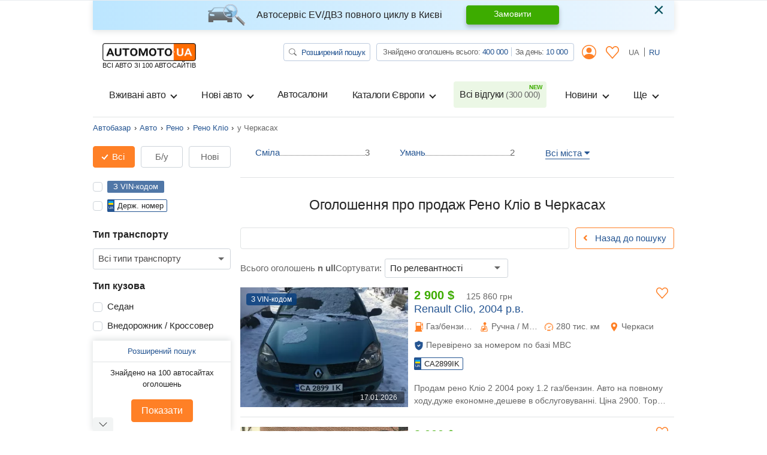

--- FILE ---
content_type: application/javascript; charset=utf-8
request_url: https://automoto.ua/uk/_js/config.js
body_size: 1595
content:
Object.assign(window, {"locale":"uk","workingTimes":[{"dow":[1,2,3,4,5],"id":1,"date":null,"open_at":"09:00:00","close_at":"18:00:00","day_off":false,"createdAt":"2020-06-17T15:29:34.000Z","updatedAt":"2020-06-17T15:29:34.000Z"}],"currencyRates":{"USD":1,"EUR":0.851,"UAH":43.4,"PLN":4.13},"trans":{"Любая":"Будь-яка","Выберите модель":"Виберіть модель","Закрыть":"Закрити","order.payment.label_methodCard":"Банківська карта","order.payment.label_methodSms":"Оплата через SMS","order.payment.tooltip_methodSms":"Оплата рахунка через СМС","order.payment.tooltip_methodCard":"Оплата рахунка банківською карткою","объявление":{"one":"оголошення","two":"оголошення","other":"оголошень"},"sites_prepositional.plural":{"one":"сайті","two":"сайтах","other":"сайтах"},"фишек":"фішок","order.autoDips.title":"Стань першим в результатах пошуку!","order.autoDips.description":"Покупка фішок дозволяє підняти оголошення вище за інших і виділити його.","order.autoDips.label_dipPerDay":"1 фішка на 1 день","order.autoDips.more_dips_higher_rating":"Чим більше фішок, тим вище буде розміщено оголошення і більше покупців побачить його.","order.autoDips.label_dips":"Підняти оголошення:","order.autoDips.option_noDips":"Нічого не вибрано","order.autoDips.option_dips":"на %(dips)d фішок","order.autoDips.label_suggestedPosition":"Прогнозована позиція в результатах пошуку","order.autoDips.label_currentPosition":"Поточна позиція","order.autoDips.label_total":"Сума до оплати","order.autoDips.label_buy":"Оплатити","order.autoDips.dip_price":"50 копійок","order.method.title":"Стань лідером продажів!","order.method.label_method":"Виберіть спосіб оплати","order.method.label_contacts":"У разі виникнення питань, зв'язуйтеся з нами по телефону","order.methodSms.title":"Оплатити за допомогою SMS","order.methodSms.label_cost":"Вартість SMS","order.methodSms.label_smsText":"Відправте <strong> SMS </strong> з текстом","order.methodSms.label_number":"на номер","order.methodSms.label_pens":"Додатково стягується збір у 7.5% у Пенсійний фонд (без ПДВ).","order.methodSms.tooltip_info":"Для повнолітніх абонентів національних GSM <br> операторів. Організатор - AutoMoto.ua, (067) 430-32-09. <br> Технічна підтримка OOO \" Клуб Левел 4х4 \"(056) 735-77-77 <br> (Пн-пт з 10.00 до 18.00) ","order.methodSms.label_details":"Детальніше","order.methodSms.label_timeToWait":"Гроші будуть зараховані протягом 20-30 хвилин","order.methodSms.label_status":"Перевірити статус","order.methodSms.label_cancel":"Відмінити","order.smsStatus.title":"Оплатити за допомогою SMS","order.smsStatus.label_timeToWait":"Період зарахування може зайняти близько 20 хв.","order.smsStatus.label_status":"Перевірити статус SMS","order.smsStatus.label_cancel":"Відмінити","order.smsStatus.label_paymentNotReceived":"Оплата ще не отримана. Очікуйте SMS-сповіщення","order.smsStatus.label_paymentReceived":"Оплата отримана!","order.successAutoDipsCard.title":"Оплата рахунка банківською карткою","currency_select.tooltip_usd":"Долари","currency_select.tooltip_uah":"Гривні","subscribe.flash.success":"Ви підписалися!","subscribe_freq.title":"Автомото повідомить вам поштою про нові оголошеннях","subscribe_freq.label_query":"Запит","subscribe_freq.label_freq":"Періодичність","subscribe_freq.placeholder_email":"Введіть e-mail","subscribe_freq.btn_subscribe":"Підписатися","validate.phone":"Наприклад: 093 001 02 03","validate.required":"Це поле обов'язкове","autoItem.vin":"З VIN-кодом","autoSearchForm.numberplate":"Держ. номер","после ДТП":"після ДТП","без повреждений":"без пошкоджень","Растаможен":"Розмитнений","Не растаможен":"Не розмитнений","autoSearchForm.notRunning":"Не на ходу","autoSearchForm.isOnRepair":"Вимагає ремонту","Поиск":"Пошук","autoSearch.tabUsed":"Б/у","Новые":"Нові","от":"від","до":"до"}})